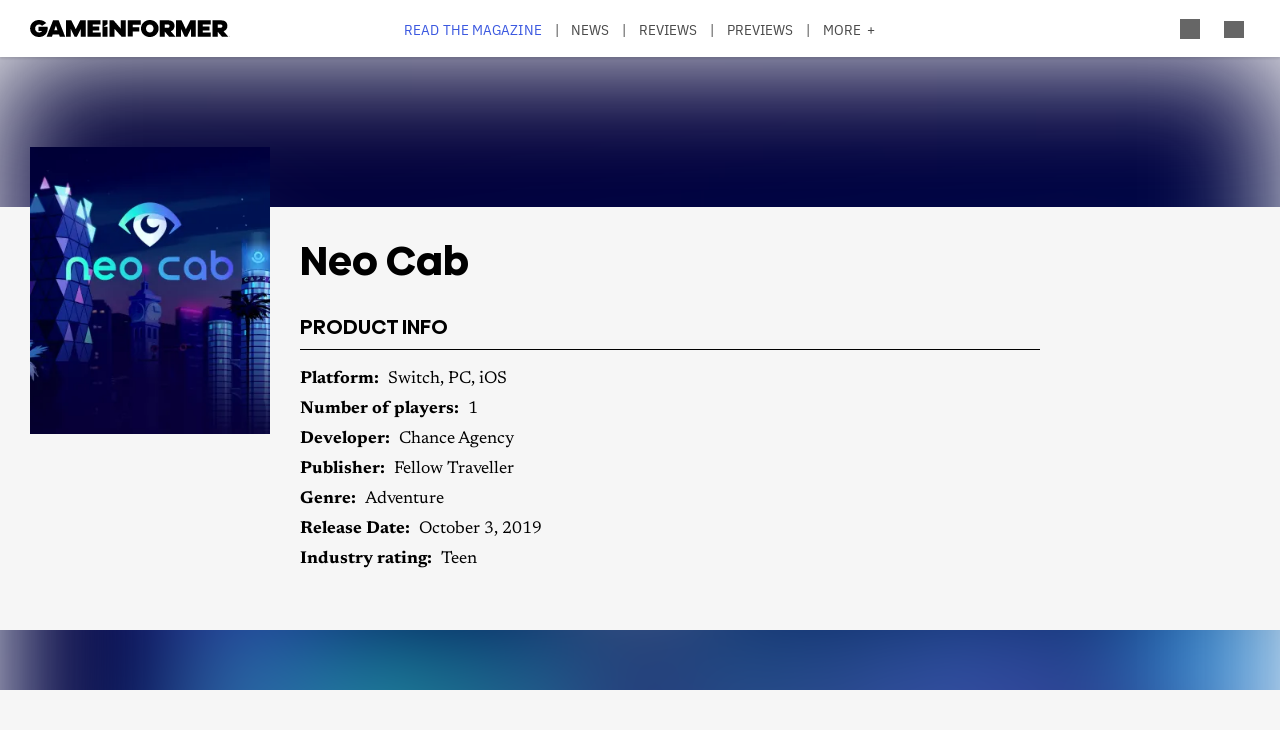

--- FILE ---
content_type: text/css
request_url: https://gameinformer.com/themes/custom/gi5/css/pages/content-products.min.css?t6r1fs
body_size: 616
content:
@charset "UTF-8";
/* mixins.sass */
/* Global sass mixins */
/* Modal window */
/* Modal window open */
/* Short content fix - keep the footer at the bottom */
/* Box Shadow */
/* Button */
/* Button Colors */
/* CSS transitions */
/* Icons */
/* Calculate Aspect Ratios */
/* Image Hover Effect */
/* Containers for items in standard article etc. */
/* Toggle Arrows */
/* variables.sass */
/* All global variables and settings - this should be on every page!! */
/******* Viewport Widths *******/
/******* Spacing *******/
/******* Colors *******/
/* Variable formatting: $color[Description] */
/* Admin */
/* Forms */
/* Borders */
/* Icons */
/* Header */
/* Footer */
/* Front Page */
/* Advertorials */
/* Announcement */
/* Poll */
/* Game Details */
/* Reviews */
/* Image Galleries */
/* Scrollbars */
/* Modals */
/* Cover Gallery */
/* Summary Embeds */
/******* Images *******/
/******* Typography *******/
/* Font family stack */
/* Variable formatting: $font[Description] */
/* Common font sizes */
/* Common font weights */
/***********/
/* STYLES */
/***********/
.page-node-type-product main {
  padding-bottom: 0;
}
.page-node-type-product .ds-main {
  padding-bottom: 30px;
  max-width: 770px;
  margin: 0 auto;
}
@media screen and (max-width: 800px) {
  .page-node-type-product .ds-landing {
    padding: 0 15px;
  }
}
.page-node-type-product .blurred-header-left {
  flex: 0 270px;
}
@media screen and (max-width: 800px) {
  .page-node-type-product .blurred-header-left {
    flex: auto;
  }
}
.page-node-type-product .page-title {
  margin-bottom: 30px;
}

.game-info > *, .game-info .field__wrapper {
  margin: 10px 0;
}
.game-info .views-element-container {
  margin: 0;
}
.game-info h2 {
  font-family: "Biennale", "IBM Plex Sans", "Helvetica Neue", Helvetica, Arial, sans-serif;
  text-transform: uppercase;
  font-size: 1.2em;
  border-bottom: 1px solid;
  padding-bottom: 10px;
}
@media screen and (max-width: 800px) {
  .game-info h2 {
    display: none;
  }
}
.game-info > div, .game-info .field__wrapper {
  line-height: 1.2;
  display: block;
  overflow: hidden;
}
@media screen and (max-width: 800px) {
  .game-info .field--label-inline .field__label, .game-info .field--label-inline .field__items,
  .game-info .field__wrapper .field__label {
    float: none;
  }
}
.game-info .field__wrapper .field__label, .game-info .field__wrapper .field__items {
  padding-right: 0.5em;
  float: left;
}
@media screen and (max-width: 800px) {
  .game-info .field__wrapper .field__label, .game-info .field__wrapper .field__items {
    float: none;
  }
}
.game-info .field__item {
  display: inline-block;
}
.game-info .field__item::after {
  content: ", ";
}
.game-info .field__item:last-child::after {
  content: none;
}
.game-info .product-links {
  display: flex;
  flex-direction: row;
  margin-top: 30px;
}
@media screen and (max-width: 800px) {
  .game-info .product-links {
    flex-direction: column;
  }
  .game-info .product-links div {
    margin-top: 10px;
  }
}
.game-info .button {
  display: inline-block;
  margin-right: 15px;
}
@media screen and (max-width: 800px) {
  .game-info .button {
    margin-right: 0;
  }
}

/***********/
/* STYLES */
/***********/
.game-info .button:link, .game-info .button:visited {
  color: white;
}

--- FILE ---
content_type: application/javascript
request_url: https://gameinformer.com/modules/custom/gi5_ads/js/content/products/ads_products_interstitial.js?t6r1fs
body_size: -94
content:
interstitialID = "div-gpt-ad-1652116708807-0";
interstitialSlot = '/110589567/giweb/products_interstitial';

// Google Ad set up
googletag.cmd.push(function() {
	//
	// Declare ad slots
	// Some translations: giweb (desktop), gitweb (tablet), gimweb (mobile)
	//
	/* Interstitial */
	interstitial = googletag
		.defineOutOfPageSlot(interstitialSlot, interstitialID)
		.addService(googletag.pubads());
});


--- FILE ---
content_type: application/javascript; charset=utf-8
request_url: https://fundingchoicesmessages.google.com/f/AGSKWxWPrdcQm_MvFLyeU2eT02aw5BkdtcdSS0OPcf8IDLv2bsIeqDiBu13bxezHsdAP4QsUQlbL_tD3wwodRHU9yQryaxvWJSeB5y8Hn8ZZ21vl1R34dTWEKfDkePl93ViqUPFXbV7rJHh3asTUILcI1Edty4kMfRxn_mtYlA4VZF1T98m2NebtHNP4qrpK/__80x468._advert./advtemplate_/bannerjs.php?/468x60.
body_size: -1287
content:
window['4a8bd762-f7cf-407c-89a1-8ab8716c04b8'] = true;

--- FILE ---
content_type: application/javascript
request_url: https://gameinformer.com/modules/custom/gi5_ads/js/content/products/ads_products_init.js?t6r1fs
body_size: 194
content:
(function($, Drupal, drupalSettings, once) {
	// Start jQuery
	Drupal.behaviors.gi5_ads_products_init = {
		attach: function(context, settings) {
			// Get info from Drupal when it's ready

      once('gi5_ads_products_init', 'main', context).forEach(function() {
        // Only run this once, when Drupal is ready

				// if article is published (i.e. there isn't a notice saying it's unpublished)
				if ($(".notice-unpublished").length == 0) {
					googletag.cmd.push(function() {
						// set product name targeting (gi_product)
						googletag.pubads().setTargeting('gi_product', $('h1.page-title').text());

						// Set product ID targeting (gi_product_id)
						googletag.pubads().setTargeting('gi_product_id', $('article').attr('data-product-id'));

						// set the platform targeting (gi_pf)
						var platformArray = [];
						$( "#product--platforms .field__item" ).each(function( index ) {
							//console.log( index + ": " + $( this ).text() );
							if ($( this ).text() == "PlayStation 4") {
								platformArray.push("ps4");
							} else if ($( this ).text() == "PlayStation 5") {
								platformArray.push("ps5");
							} else {
								platformArray.push($( this ).text().toLowerCase().replace(/[^a-z0-9\s]/gi, ''));
							}
							googletag.pubads().setTargeting('gi_pf', platformArray);
						});

						//
						// Finish ads set up
						//
						googletag.pubads().enableLazyLoad();
						googletag.pubads().enableSingleRequest();
						googletag.enableServices();
					});

				}
			}); // End once call
		} // End Drupal behaviors
	};
	// end file
})(jQuery, Drupal, drupalSettings, once);


--- FILE ---
content_type: application/javascript
request_url: https://gameinformer.com/themes/custom/gi5/js/purchaselink.js?t6r1fs
body_size: 195
content:
// If there is no purchase link for a product, take the purchase link and create a gamestop search query.



jQuery(function() {


var trackOutboundLink = function(url,category) {


 var redirect =  window.setTimeout(function(){ document.location.href=url;},3000);
  gtag('event', 'purchase_link', {
  'event_category': category,
  'event_label': document.location.href,
  'event_callback': function() {
  		window.clearTimeout(redirect);
      window.setTimeout(function(){ document.location.href=url;},500);
   }


});


}


  if (jQuery('.page-node-type-review, .page-node-type-product').length > 0) {

    jQuery('.review-summary-purchase').eq(0).find('a').on('click',function(e){

       		e.preventDefault();


       		trackOutboundLink(jQuery(this).attr('href'),'review');


       });

        jQuery('.purchaselink').eq(0).find('a').on('click',function(e){

       		e.preventDefault();
       		trackOutboundLink(jQuery(this).attr('href'),'product');

       });


     try {
       if (document.location.search.search(/purchasefromamp/i) > -1) {



			   window.setTimeout(function(){

					trackOutboundLink( jQuery('.purchaselink').eq(0).find('a').attr('href'),'purchase_from_amp');



				},500);


		   }

		if (document.location.search.search(/purchasefromrss/i) > -1) {

			   window.setTimeout(function(){

					trackOutboundLink( jQuery('.purchaselink').eq(0).find('a').attr('href'),'purchase_from_rss_feed');

				},500);


		   }

		   if (document.location.search.search(/purchasefromgooglerss/i) > -1) {

			   window.setTimeout(function(){

					trackOutboundLink( jQuery('.purchaselink').eq(0).find('a').attr('href'),'purchase_from_google_rss_feed');

				},500);


		   }

		   	if (document.location.search.search(/purchasefromproductembed/i) > -1) {

			   window.setTimeout(function(){

					trackOutboundLink( jQuery('.purchaselink').eq(0).find('a').attr('href'),'purchase_from_product_embed');

				},500);


		   }

		     if (document.location.search.search(/purchasefromfeatured/i) > -1) {

			   window.setTimeout(function(){

					trackOutboundLink( jQuery('.purchaselink').eq(0).find('a').attr('href'),'purchase_from_featured');

				},500);


		   }
       }catch(e){

       	console.log(e);

       }




  }
});


--- FILE ---
content_type: application/javascript
request_url: https://gameinformer.com/modules/custom/gi5_ads/js/content/products/ads_products_leaderboard_bottom.js?t6r1fs
body_size: -20
content:
leaderboardBottomDesktopID = "div-gpt-ad-1651847445224-0";
leaderboardBottomTabletID = "div-gpt-ad-1651852179364-0";
leaderboardBottomMobileID = "div-gpt-ad-1651851545976-0";
leaderboardBottomDesktopSlot = '/110589567/giweb/products_bottomboard';
leaderboardBottomTabletSlot = '/110589567/gitweb/products_bottomboard';
leaderboardBottomMobileSlot = '/110589567/gimweb/products_bottomboard';

// Google Ad set up
googletag.cmd.push(function() {
	//
	// Declare ad slots
	// Some translations: giweb (desktop), gitweb (tablet), gimweb (mobile)
	//
	/* Leaderboard - Desktop Ad Spot */
	leaderboardBottomDesktop = googletag
		.defineSlot(leaderboardBottomDesktopSlot, [
			[728, 90]
		], leaderboardBottomDesktopID)
		.defineSizeMapping(leaderboardDesktopMapping)
		.addService(googletag.pubads());

	/* Leaderboard - Tablet Ad Spot */
	leaderboardBottomTablet = googletag
		.defineSlot(leaderboardBottomTabletSlot, [
			[728, 90]
		], leaderboardBottomTabletID)
		.defineSizeMapping(leaderboardTabletMapping)
		.addService(googletag.pubads());

	/* Leaderboard - Mobile Ad Spot */
	leaderboardBottomMobile = googletag
		.defineSlot(leaderboardBottomMobileSlot, [
			[320, 50]
		], leaderboardBottomMobileID)
		.defineSizeMapping(leaderboardMobileMapping)
		.addService(googletag.pubads());
});
